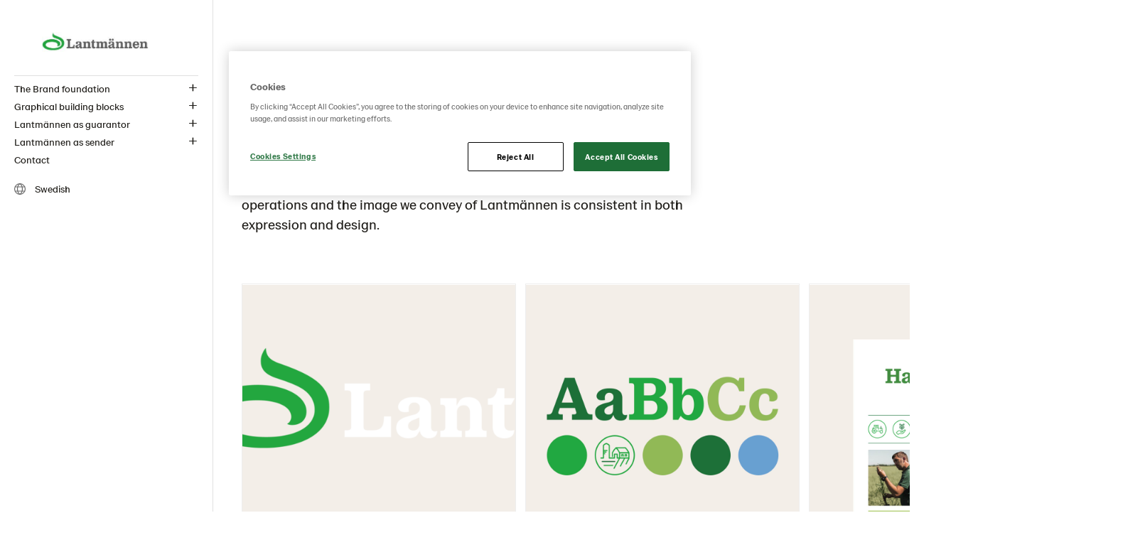

--- FILE ---
content_type: text/html; charset=utf-8
request_url: https://identitymanual.lantmannen.com/start/
body_size: 5120
content:


<!doctype html>
<!--[if lt IE 8]> <html class="no-js ie7 oldie" lang="en"> <![endif]-->
<!--[if IE 8]> <html class="no-js ie8 oldie" lang="en"> <![endif]-->
<!--[if IE 9]> <html class="no-js ie9 oldie" lang="en"> <![endif]-->
<!--[if gt IE 9]><!-->
<html class="no-js" lang="en">
<!--<![endif]-->
<head>
    <meta http-equiv="X-UA-Compatible" content="IE=edge" />
    <meta charset="utf-8">
    <meta name="viewport" content="width=device-width, initial-scale=1">
    <meta name="description" content="The manual is aimed at anyone who works with communication of the Lantmännen brand. It exists to ensure that the communication of our operations and the image w...">
    
    <link rel="canonical" href="https://identitymanual.lantmannen.com/start/" />
    

    <title>Welcome to Lantm&#xE4;nnen&#x27;s identity manual | LM Identity manual</title>

    <!-- HeaderIncludes / -->



   
    <link rel="stylesheet" href="/dist/IdentityManualTheme/main.min.css?v=CCe7mxcAmyID4hZ0GMwQcyeKjuRMhXFvWCjVIzjLE9g" />


	<script src="https://cdn-ukwest.onetrust.com/scripttemplates/otSDKStub.js"
			data-document-language="true"
			type="text/javascript"
			charset="UTF-8"
			data-domain-script="8f320797-19c8-48d0-ae7a-237ff919035c"></script>
	<script type="text/javascript">
		function OptanonWrapper() { };
	</script>
        <link rel="icon" href="/globalassets/media/lantmannen-theme/favicon/21/lantmannen.ico" sizes="32x32">
        <link rel="apple-touch-icon-precomposed" sizes="152x152" href="/globalassets/media/lantmannen-theme/favicon/21/lm-favicon-21.png?width=152&height=152&rmode=pad&format=png">
        <link rel="apple-touch-icon-precomposed" sizes="144x144" href="/globalassets/media/lantmannen-theme/favicon/21/lm-favicon-21.png?width=144&height=144&rmode=pad&format=png">
        <link rel="apple-touch-icon-precomposed" sizes="120x120" href="/globalassets/media/lantmannen-theme/favicon/21/lm-favicon-21.png?width=120&height=120&rmode=pad&format=png">
        <link rel="apple-touch-icon-precomposed" sizes="114x114" href="/globalassets/media/lantmannen-theme/favicon/21/lm-favicon-21.png?width=114&height=114&rmode=pad&format=png">
        <link rel="apple-touch-icon-precomposed" sizes="72x72" href="/globalassets/media/lantmannen-theme/favicon/21/lm-favicon-21.png?width=72&height=72&rmode=pad&format=png">
        <link rel="apple-touch-icon-precomposed" href="/globalassets/media/lantmannen-theme/favicon/21/lm-favicon-21.png?width=57&height=57&rmode=pad&format=png">
        <link rel="icon" type="image/png" href="/globalassets/media/lantmannen-theme/favicon/21/lm-favicon-21.png?width=16&height=16&rmode=pad&format=png" sizes="16x16" />
        <link rel="icon" type="image/png" href="/globalassets/media/lantmannen-theme/favicon/21/lm-favicon-21.png?width=32&height=32&rmode=pad&format=png" sizes="32x32" />
        <link rel="icon" type="image/png" href="/globalassets/media/lantmannen-theme/favicon/21/lm-favicon-21.png?width=96&height=96&rmode=pad&format=png" sizes="96x96" />
        <link rel="icon" type="image/png" href="/globalassets/media/lantmannen-theme/favicon/21/lm-favicon-21.png?width=128&height=128&rmode=pad&format=png" sizes="128x128" />
        <link rel="icon" type="image/png" href="/globalassets/media/lantmannen-theme/favicon/21/lm-favicon-21.png?width=196&height=196&rmode=pad&format=png" sizes="196x196" />
        <meta name="msapplication-square70x70logo" content="/globalassets/media/lantmannen-theme/favicon/21/lm-favicon-21.png?width=70&height=70&rmode=pad&format=png" />
        <meta name="msapplication-square150x150logo" content="/globalassets/media/lantmannen-theme/favicon/21/lm-favicon-21.png?width=150&height=150&rmode=pad&format=png" />
        <meta name="msapplication-wide310x150logo" content="/globalassets/media/lantmannen-theme/favicon/21/lm-favicon-21.png?width=310&height=150&rmode=pad&format=png" />
        <meta name="msapplication-square310x310logo" content="/globalassets/media/lantmannen-theme/favicon/21/lm-favicon-21.png?width=310&height=310&rmode=pad&format=png" />

<!-- Facebook Open Graph metadata -->
<meta property="og:title" content="Welcome to Lantmännen's identity manual" />
<meta property="og:site_name" content="LM Identity manual" />
<meta property="og:url" content="https://identitymanual.lantmannen.com/start/" />
<meta property="og:description" content="The manual is aimed at anyone who works with communication of the Lantmännen brand. It exists to ensure that the communication of our operations and the image w..." />



<meta property="og:updated_time" content="2020-02-24T15:07:22" />


<meta name="twitter:title" content="Welcome to Lantmännen's identity manual" />
<meta name="twitter:description" content="The manual is aimed at anyone who works with communication of the Lantmännen brand. It exists to ensure that the communication of our operations and the image w..." />

        <script >
            (function (w, d, s, l, i) {
                w[l] = w[l] || [];
                w[l].push({
                    'gtm.start': new Date().getTime(),
                    event: 'gtm.js'
                });
                var f = d.getElementsByTagName(s)[0], j = d.createElement(s), dl = l != 'dataLayer' ? '&l=' + l : '';
                j.async = true;
                j.src = 'https://www.googletagmanager.com/gtm.js?id=' + i + dl;
                f.parentNode.insertBefore(j, f);
            })(window, document, 'script', 'dataLayer', 'GTM-M4TRQJL');
        </script>

    <!-- / HeaderIncludes -->
    <!--[if lt IE 9]>
        <script src="//cdnjs.cloudflare.com/ajax/libs/html5shiv/3.7/html5shiv.min.js"></script>
        <script src="//cdnjs.cloudflare.com/ajax/libs/respond.js/1.4.2/respond.min.js"></script>
    <![endif]-->
    <script src="https://ajax.googleapis.com/ajax/libs/jquery/3.7.1/jquery.min.js"></script>
    
    
    <script>
!function(T,l,y){var S=T.location,k="script",D="instrumentationKey",C="ingestionendpoint",I="disableExceptionTracking",E="ai.device.",b="toLowerCase",w="crossOrigin",N="POST",e="appInsightsSDK",t=y.name||"appInsights";(y.name||T[e])&&(T[e]=t);var n=T[t]||function(d){var g=!1,f=!1,m={initialize:!0,queue:[],sv:"5",version:2,config:d};function v(e,t){var n={},a="Browser";return n[E+"id"]=a[b](),n[E+"type"]=a,n["ai.operation.name"]=S&&S.pathname||"_unknown_",n["ai.internal.sdkVersion"]="javascript:snippet_"+(m.sv||m.version),{time:function(){var e=new Date;function t(e){var t=""+e;return 1===t.length&&(t="0"+t),t}return e.getUTCFullYear()+"-"+t(1+e.getUTCMonth())+"-"+t(e.getUTCDate())+"T"+t(e.getUTCHours())+":"+t(e.getUTCMinutes())+":"+t(e.getUTCSeconds())+"."+((e.getUTCMilliseconds()/1e3).toFixed(3)+"").slice(2,5)+"Z"}(),iKey:e,name:"Microsoft.ApplicationInsights."+e.replace(/-/g,"")+"."+t,sampleRate:100,tags:n,data:{baseData:{ver:2}}}}var h=d.url||y.src;if(h){function a(e){var t,n,a,i,r,o,s,c,u,p,l;g=!0,m.queue=[],f||(f=!0,t=h,s=function(){var e={},t=d.connectionString;if(t)for(var n=t.split(";"),a=0;a<n.length;a++){var i=n[a].split("=");2===i.length&&(e[i[0][b]()]=i[1])}if(!e[C]){var r=e.endpointsuffix,o=r?e.location:null;e[C]="https://"+(o?o+".":"")+"dc."+(r||"services.visualstudio.com")}return e}(),c=s[D]||d[D]||"",u=s[C],p=u?u+"/v2/track":d.endpointUrl,(l=[]).push((n="SDK LOAD Failure: Failed to load Application Insights SDK script (See stack for details)",a=t,i=p,(o=(r=v(c,"Exception")).data).baseType="ExceptionData",o.baseData.exceptions=[{typeName:"SDKLoadFailed",message:n.replace(/\./g,"-"),hasFullStack:!1,stack:n+"\nSnippet failed to load ["+a+"] -- Telemetry is disabled\nHelp Link: https://go.microsoft.com/fwlink/?linkid=2128109\nHost: "+(S&&S.pathname||"_unknown_")+"\nEndpoint: "+i,parsedStack:[]}],r)),l.push(function(e,t,n,a){var i=v(c,"Message"),r=i.data;r.baseType="MessageData";var o=r.baseData;return o.message='AI (Internal): 99 message:"'+("SDK LOAD Failure: Failed to load Application Insights SDK script (See stack for details) ("+n+")").replace(/\"/g,"")+'"',o.properties={endpoint:a},i}(0,0,t,p)),function(e,t){if(JSON){var n=T.fetch;if(n&&!y.useXhr)n(t,{method:N,body:JSON.stringify(e),mode:"cors"});else if(XMLHttpRequest){var a=new XMLHttpRequest;a.open(N,t),a.setRequestHeader("Content-type","application/json"),a.send(JSON.stringify(e))}}}(l,p))}function i(e,t){f||setTimeout(function(){!t&&m.core||a()},500)}var e=function(){var n=l.createElement(k);n.src=h;var e=y[w];return!e&&""!==e||"undefined"==n[w]||(n[w]=e),n.onload=i,n.onerror=a,n.onreadystatechange=function(e,t){"loaded"!==n.readyState&&"complete"!==n.readyState||i(0,t)},n}();y.ld<0?l.getElementsByTagName("head")[0].appendChild(e):setTimeout(function(){l.getElementsByTagName(k)[0].parentNode.appendChild(e)},y.ld||0)}try{m.cookie=l.cookie}catch(p){}function t(e){for(;e.length;)!function(t){m[t]=function(){var e=arguments;g||m.queue.push(function(){m[t].apply(m,e)})}}(e.pop())}var n="track",r="TrackPage",o="TrackEvent";t([n+"Event",n+"PageView",n+"Exception",n+"Trace",n+"DependencyData",n+"Metric",n+"PageViewPerformance","start"+r,"stop"+r,"start"+o,"stop"+o,"addTelemetryInitializer","setAuthenticatedUserContext","clearAuthenticatedUserContext","flush"]),m.SeverityLevel={Verbose:0,Information:1,Warning:2,Error:3,Critical:4};var s=(d.extensionConfig||{}).ApplicationInsightsAnalytics||{};if(!0!==d[I]&&!0!==s[I]){var c="onerror";t(["_"+c]);var u=T[c];T[c]=function(e,t,n,a,i){var r=u&&u(e,t,n,a,i);return!0!==r&&m["_"+c]({message:e,url:t,lineNumber:n,columnNumber:a,error:i}),r},d.autoExceptionInstrumented=!0}return m}(y.cfg);function a(){y.onInit&&y.onInit(n)}(T[t]=n).queue&&0===n.queue.length?(n.queue.push(a),n.trackPageView({})):a()}(window,document,{src: "https://js.monitor.azure.com/scripts/b/ai.2.gbl.min.js", crossOrigin: "anonymous", cfg: {instrumentationKey: 'b700b6c6-7688-4f89-ba2f-a24fd2968c45', disableCookiesUsage: false }});
</script>

</head>
<body class="identitymanual standard-page article-page lang-en">
    

    <!-- BodyIncludes / -->

        <!-- Google Tag Manager / -->
        <noscript>
                <iframe src="https://www.googletagmanager.com/ns.html?id=GTM-M4TRQJL" height="0" width="0" style="display: none; visibility: hidden"></iframe>
        </noscript>
        <!-- / Google Tag Manager -->
        <!-- Matomo -->
        <script>
            var _paq = window._paq = window._paq || [];
            /* tracker methods like "setCustomDimension" should be called before "trackPageView" */
            _paq.push(['trackPageView']);
            _paq.push(['enableLinkTracking']);
            (function () {
                var u = "https://matomo.lantmannen.com/";
                _paq.push(['setTrackerUrl', u + 'matomo.php']);
                _paq.push(['setSiteId', 71]);
                var d = document, g = d.createElement('script'), s = d.getElementsByTagName('script')[0];
                g.async = true; g.src = u + 'matomo.js'; s.parentNode.insertBefore(g, s);
            })();
        </script>
        <!-- End Matomo Code -->
        <noscript>
            <!-- Matomo Image Tracker-->
            <img referrerpolicy="no-referrer-when-downgrade" src="https://matomo.lantmannen.com/matomo.php?idsite=71&amp;rec=1" style="border:0" alt="" />
            <!-- End Matomo -->
        </noscript>
    <!-- / BodyIncludes -->
    <!-- Standard / -->

    <div class="container-full">

        <header id="header">
            <div class="container">
                <!-- Header / -->
                
<div><div>

<div class="logo" itemscope itemtype="http://schema.org/logo">
    <a class="logo__link" href="/start/">
        <meta itemprop="logo" content="/siteassets/lantmannens-identitetsmanual/manual-logo-startsida_350.jpg" />
        <picture class="logo__image">
            <img srcset="/siteassets/lantmannens-identitetsmanual/manual-logo-startsida_350.jpg">
        </picture>
    </a>
</div>
</div><div>
<nav class="navigation" role="navigation">
    <a href="javascript:void(0)" class="hamburger-button" id="hamburger-button">
        <span class="hamburger-button__title"></span>
        <div class="hamburger-button__icon">
            <span></span>
            <span></span>
            <span></span>
            <span></span>
        </div>
    </a>

    <ul class="navigation__list">


    <li class="navigation__item navigation__item--1   has-children">
        <a class="navigation__item-title " href="/start/varumarkets-grunder2/">
            The Brand foundation
        </a>
            <button class="navigation__item-button"></button>
            <div class="break"></div>
            <ul class="navigation__list--2">


    <li class="navigation__item navigation__item--2   ">
        <a class="navigation__item-title " href="/start/varumarkets-grunder2/var-visuella-id--karnan/">
            Our visual identity &#x2013; the core
        </a>
    </li>
    <li class="navigation__item navigation__item--2   ">
        <a class="navigation__item-title " href="/start/varumarkets-grunder2/om-vart-varumarke/">
            About our brand
        </a>
    </li>
    <li class="navigation__item navigation__item--2   ">
        <a class="navigation__item-title " href="/start/varumarkets-grunder2/varumarkesplattform/">
            Brand platform
        </a>
    </li>
    <li class="navigation__item navigation__item--2   ">
        <a class="navigation__item-title " href="/start/varumarkets-grunder2/varumarkesstruktur/">
            Brand structure
        </a>
    </li>
    <li class="navigation__item navigation__item--2   ">
        <a class="navigation__item-title " href="/start/varumarkets-grunder2/tonality/">
            Tonality
        </a>
    </li>
            </ul>
    </li>
    <li class="navigation__item navigation__item--1   has-children">
        <a class="navigation__item-title " href="/start/grafiska-byggstenar/">
            Graphical building blocks
        </a>
            <button class="navigation__item-button"></button>
            <div class="break"></div>
            <ul class="navigation__list--2">


    <li class="navigation__item navigation__item--2   ">
        <a class="navigation__item-title " href="/start/grafiska-byggstenar/logotyp/">
            Logotype
        </a>
    </li>
    <li class="navigation__item navigation__item--2   has-children">
        <a class="navigation__item-title " href="/start/grafiska-byggstenar/farg/">
            Color
        </a>
            <button class="navigation__item-button"></button>
            <div class="break"></div>
            <ul class="navigation__list--3">


    <li class="navigation__item navigation__item--3   ">
        <a class="navigation__item-title " href="/start/grafiska-byggstenar/farg/farg-for-informationsgrafik/">
            Color for information graphics
        </a>
    </li>
            </ul>
    </li>
    <li class="navigation__item navigation__item--2   has-children">
        <a class="navigation__item-title " href="/start/grafiska-byggstenar/typografi/">
            Typography
        </a>
            <button class="navigation__item-button"></button>
            <div class="break"></div>
            <ul class="navigation__list--3">


    <li class="navigation__item navigation__item--3   ">
        <a class="navigation__item-title " href="/start/grafiska-byggstenar/typografi/lantmannen-serif/">
            Lantmannen Serif
        </a>
    </li>
    <li class="navigation__item navigation__item--3   ">
        <a class="navigation__item-title " href="/start/grafiska-byggstenar/typografi/lantmannen-sans/">
            Lantmannen Sans
        </a>
    </li>
    <li class="navigation__item navigation__item--3   ">
        <a class="navigation__item-title " href="/start/grafiska-byggstenar/typografi/typsnitt-i-microsoft-office-miljo/">
            Microsoft Office environment
        </a>
    </li>
            </ul>
    </li>
    <li class="navigation__item navigation__item--2   ">
        <a class="navigation__item-title " href="/start/grafiska-byggstenar/symbol/">
            Symbol
        </a>
    </li>
    <li class="navigation__item navigation__item--2   has-children">
        <a class="navigation__item-title " href="/start/grafiska-byggstenar/bildsprak/">
            Image style
        </a>
            <button class="navigation__item-button"></button>
            <div class="break"></div>
            <ul class="navigation__list--3">


    <li class="navigation__item navigation__item--3   has-children">
        <a class="navigation__item-title " href="/start/grafiska-byggstenar/bildsprak/guidelines-photo-style/">
            Guidelines Product photo style
        </a>
            <button class="navigation__item-button"></button>
            <div class="break"></div>
            <ul class="navigation__list--4">


    <li class="navigation__item navigation__item--4   ">
        <a class="navigation__item-title " href="/start/grafiska-byggstenar/bildsprak/guidelines-photo-style/building-blocks/">
            Building blocks
        </a>
    </li>
    <li class="navigation__item navigation__item--4   ">
        <a class="navigation__item-title " href="/start/grafiska-byggstenar/bildsprak/guidelines-photo-style/color-light-material/">
            Color, light and material
        </a>
    </li>
    <li class="navigation__item navigation__item--4   ">
        <a class="navigation__item-title " href="/start/grafiska-byggstenar/bildsprak/guidelines-photo-style/image-format/">
            Image format
        </a>
    </li>
    <li class="navigation__item navigation__item--4   ">
        <a class="navigation__item-title " href="/start/grafiska-byggstenar/bildsprak/guidelines-photo-style/example-brief/">
            Exemple photo shoot brief
        </a>
    </li>
            </ul>
    </li>
            </ul>
    </li>
    <li class="navigation__item navigation__item--2   ">
        <a class="navigation__item-title " href="/start/grafiska-byggstenar/informationsgrafik/">
            Information graphics
        </a>
    </li>
    <li class="navigation__item navigation__item--2   has-children">
        <a class="navigation__item-title " href="/start/grafiska-byggstenar/piktogram/">
            Pictogram
        </a>
            <button class="navigation__item-button"></button>
            <div class="break"></div>
            <ul class="navigation__list--3">


    <li class="navigation__item navigation__item--3   ">
        <a class="navigation__item-title " href="/start/grafiska-byggstenar/piktogram/uppbyggnad/">
            Construction
        </a>
    </li>
            </ul>
    </li>
    <li class="navigation__item navigation__item--2   ">
        <a class="navigation__item-title " href="/start/grafiska-byggstenar/designelement/">
            Design elements
        </a>
    </li>
    <li class="navigation__item navigation__item--2   ">
        <a class="navigation__item-title " href="/start/grafiska-byggstenar/gridsystem/">
            Grid system
        </a>
    </li>
    <li class="navigation__item navigation__item--2   ">
        <a class="navigation__item-title " href="/start/grafiska-byggstenar/papperskvalitet/">
            Paper quality
        </a>
    </li>
            </ul>
    </li>
    <li class="navigation__item navigation__item--1   has-children">
        <a class="navigation__item-title " href="/start/lantmannen-som-garant/">
            Lantm&#xE4;nnen as guarantor
        </a>
            <button class="navigation__item-button"></button>
            <div class="break"></div>
            <ul class="navigation__list--2">


    <li class="navigation__item navigation__item--2   ">
        <a class="navigation__item-title " href="/start/lantmannen-som-garant/da-anvander-vi-garanten/">
            Then we use the guarantor
        </a>
    </li>
    <li class="navigation__item navigation__item--2   ">
        <a class="navigation__item-title " href="/start/lantmannen-som-garant/garantens-uppbyggnad/">
            The structure of the guarantor
        </a>
    </li>
    <li class="navigation__item navigation__item--2   has-children">
        <a class="navigation__item-title " href="/start/lantmannen-som-garant/garanten-pa-forpackningar/">
            The Guarantor on packaging
        </a>
            <button class="navigation__item-button"></button>
            <div class="break"></div>
            <ul class="navigation__list--3">


    <li class="navigation__item navigation__item--3   ">
        <a class="navigation__item-title " href="/start/lantmannen-som-garant/garanten-pa-forpackningar/overgripande-riktlinjer/">
            Overall guidelines
        </a>
    </li>
    <li class="navigation__item navigation__item--3   ">
        <a class="navigation__item-title " href="/start/lantmannen-som-garant/garanten-pa-forpackningar/andra-markningar/">
            Other markings
        </a>
    </li>
            </ul>
    </li>
    <li class="navigation__item navigation__item--2   has-children">
        <a class="navigation__item-title " href="/start/lantmannen-som-garant/garanten-i-trycksaker-och-reklam/">
            The guarantor in print and advertising
        </a>
            <button class="navigation__item-button"></button>
            <div class="break"></div>
            <ul class="navigation__list--3">


    <li class="navigation__item navigation__item--3   ">
        <a class="navigation__item-title " href="/start/lantmannen-som-garant/garanten-i-trycksaker-och-reklam/storlek--placering/">
            Size &amp; position
        </a>
    </li>
            </ul>
    </li>
    <li class="navigation__item navigation__item--2   has-children">
        <a class="navigation__item-title " href="/start/lantmannen-som-garant/digitala-medier/">
            Digital channels
        </a>
            <button class="navigation__item-button"></button>
            <div class="break"></div>
            <ul class="navigation__list--3">


    <li class="navigation__item navigation__item--3   ">
        <a class="navigation__item-title " href="/start/lantmannen-som-garant/digitala-medier/hemsidawebb/">
            Homepage/Webb
        </a>
    </li>
    <li class="navigation__item navigation__item--3   ">
        <a class="navigation__item-title " href="/start/lantmannen-som-garant/digitala-medier/garanten-i-banners/">
            Guarantor in web ads
        </a>
    </li>
    <li class="navigation__item navigation__item--3   ">
        <a class="navigation__item-title " href="/start/lantmannen-som-garant/digitala-medier/Moving-Video/">
            Advertising in moving video
        </a>
    </li>
    <li class="navigation__item navigation__item--3   ">
        <a class="navigation__item-title " href="/start/lantmannen-som-garant/digitala-medier/Influencers/">
            Influencers
        </a>
    </li>
    <li class="navigation__item navigation__item--3   has-children">
        <a class="navigation__item-title " href="/start/lantmannen-som-garant/digitala-medier/sociala-medier/">
            Social media
        </a>
            <button class="navigation__item-button"></button>
            <div class="break"></div>
            <ul class="navigation__list--4">


    <li class="navigation__item navigation__item--4   ">
        <a class="navigation__item-title " href="/start/lantmannen-som-garant/digitala-medier/sociala-medier/facebook/">
            Facebook
        </a>
    </li>
    <li class="navigation__item navigation__item--4   ">
        <a class="navigation__item-title " href="/start/lantmannen-som-garant/digitala-medier/sociala-medier/instagram/">
            Instagram
        </a>
    </li>
    <li class="navigation__item navigation__item--4   ">
        <a class="navigation__item-title " href="/start/lantmannen-som-garant/digitala-medier/sociala-medier/youtube/">
            Youtube
        </a>
    </li>
            </ul>
    </li>
            </ul>
    </li>
    <li class="navigation__item navigation__item--2   has-children">
        <a class="navigation__item-title " href="/start/lantmannen-som-garant/TV/">
            Broadcast (TV/Play)
        </a>
            <button class="navigation__item-button"></button>
            <div class="break"></div>
            <ul class="navigation__list--3">


    <li class="navigation__item navigation__item--3   ">
        <a class="navigation__item-title " href="/start/lantmannen-som-garant/TV/tv--reklam-och-sponsring/">
            TV / Play
        </a>
    </li>
    <li class="navigation__item navigation__item--3   ">
        <a class="navigation__item-title " href="/start/lantmannen-som-garant/TV/sponsorship/">
            Sponsorship
        </a>
    </li>
            </ul>
    </li>
    <li class="navigation__item navigation__item--2   ">
        <a class="navigation__item-title " href="/start/lantmannen-som-garant/Shop-Supplies/">
            Store display
        </a>
    </li>
            </ul>
    </li>
    <li class="navigation__item navigation__item--1   has-children">
        <a class="navigation__item-title " href="/start/lantmannen-som-avsandare/">
            Lantm&#xE4;nnen as sender
        </a>
            <button class="navigation__item-button"></button>
            <div class="break"></div>
            <ul class="navigation__list--2">


    <li class="navigation__item navigation__item--2   ">
        <a class="navigation__item-title " href="/start/lantmannen-som-avsandare/riktlinjer-bolag-och-koncern/">
            Guidelines (company and group)
        </a>
    </li>
    <li class="navigation__item navigation__item--2   has-children">
        <a class="navigation__item-title " href="/start/lantmannen-som-avsandare/tillampningar/">
            Applications
        </a>
            <button class="navigation__item-button"></button>
            <div class="break"></div>
            <ul class="navigation__list--3">


    <li class="navigation__item navigation__item--3   has-children">
        <a class="navigation__item-title " href="/start/lantmannen-som-avsandare/tillampningar/rorliga-barare/">
            Flexible carriers
        </a>
            <button class="navigation__item-button"></button>
            <div class="break"></div>
            <ul class="navigation__list--4">


    <li class="navigation__item navigation__item--4   ">
        <a class="navigation__item-title " href="/start/lantmannen-som-avsandare/tillampningar/rorliga-barare/publikationer/">
            Publications
        </a>
    </li>
    <li class="navigation__item navigation__item--4   ">
        <a class="navigation__item-title " href="/start/lantmannen-som-avsandare/tillampningar/rorliga-barare/modeller/">
            Graphical models
        </a>
    </li>
    <li class="navigation__item navigation__item--4   ">
        <a class="navigation__item-title " href="/start/lantmannen-som-avsandare/tillampningar/rorliga-barare/bannerliten-yta/">
            Banner/small surface
        </a>
    </li>
    <li class="navigation__item navigation__item--4   ">
        <a class="navigation__item-title " href="/start/lantmannen-som-avsandare/tillampningar/rorliga-barare/reklamfilm/">
            Commercial
        </a>
    </li>
    <li class="navigation__item navigation__item--4   ">
        <a class="navigation__item-title " href="/start/lantmannen-som-avsandare/tillampningar/rorliga-barare/utbudskommunikation/">
            Supply communication
        </a>
    </li>
    <li class="navigation__item navigation__item--4   ">
        <a class="navigation__item-title " href="/start/lantmannen-som-avsandare/tillampningar/rorliga-barare/massoreventrollups/">
            Fairs/Event/Rollups
        </a>
    </li>
    <li class="navigation__item navigation__item--4   has-children">
        <a class="navigation__item-title " href="/start/lantmannen-som-avsandare/tillampningar/rorliga-barare/rekryteringsannonser/">
            Recruitment ads
        </a>
            <button class="navigation__item-button"></button>
            <div class="break"></div>
            <ul class="navigation__list--5">


    <li class="navigation__item navigation__item--5   ">
        <a class="navigation__item-title " href="/start/lantmannen-som-avsandare/tillampningar/rorliga-barare/rekryteringsannonser/bilder-till-rekryteringsannonser/">
            Images for recruitment ads
        </a>
    </li>
    <li class="navigation__item navigation__item--5   ">
        <a class="navigation__item-title " href="/start/lantmannen-som-avsandare/tillampningar/rorliga-barare/rekryteringsannonser/sokordsoptimering/">
            S&#xF6;kordsoptimering
        </a>
    </li>
    <li class="navigation__item navigation__item--5   ">
        <a class="navigation__item-title " href="/start/lantmannen-som-avsandare/tillampningar/rorliga-barare/rekryteringsannonser/digital-annons/">
            Digital ad
        </a>
    </li>
    <li class="navigation__item navigation__item--5   ">
        <a class="navigation__item-title " href="/start/lantmannen-som-avsandare/tillampningar/rorliga-barare/rekryteringsannonser/printannons/">
            Print ad
        </a>
    </li>
            </ul>
    </li>
    <li class="navigation__item navigation__item--4   has-children">
        <a class="navigation__item-title " href="/start/lantmannen-som-avsandare/tillampningar/rorliga-barare/visuella-rum/">
            Visual rooms
        </a>
            <button class="navigation__item-button"></button>
            <div class="break"></div>
            <ul class="navigation__list--5">


    <li class="navigation__item navigation__item--5   ">
        <a class="navigation__item-title " href="/start/lantmannen-som-avsandare/tillampningar/rorliga-barare/visuella-rum/interiort/">
            Interior
        </a>
    </li>
            </ul>
    </li>
    <li class="navigation__item navigation__item--4   ">
        <a class="navigation__item-title " href="/start/lantmannen-som-avsandare/tillampningar/rorliga-barare/vykortinbjudning/">
            Vykort/Inbjudning
        </a>
    </li>
            </ul>
    </li>
    <li class="navigation__item navigation__item--3   has-children">
        <a class="navigation__item-title " href="/start/lantmannen-som-avsandare/tillampningar/fasta-barare/">
            Fixed identity carriers
        </a>
            <button class="navigation__item-button"></button>
            <div class="break"></div>
            <ul class="navigation__list--4">


    <li class="navigation__item navigation__item--4   ">
        <a class="navigation__item-title " href="/start/lantmannen-som-avsandare/tillampningar/fasta-barare/arbetsklader/">
            Work clothes
        </a>
    </li>
    <li class="navigation__item navigation__item--4   ">
        <a class="navigation__item-title " href="/start/lantmannen-som-avsandare/tillampningar/fasta-barare/profilprodukter/">
            Profile products
        </a>
    </li>
    <li class="navigation__item navigation__item--4   ">
        <a class="navigation__item-title " href="/start/lantmannen-som-avsandare/tillampningar/fasta-barare/fordon/">
            Vehicles
        </a>
    </li>
    <li class="navigation__item navigation__item--4   ">
        <a class="navigation__item-title " href="/start/lantmannen-som-avsandare/tillampningar/fasta-barare/skyltar/">
            Signage
        </a>
    </li>
    <li class="navigation__item navigation__item--4   ">
        <a class="navigation__item-title " href="/start/lantmannen-som-avsandare/tillampningar/fasta-barare/identitet-i-sociala-medier/">
            Management in social media
        </a>
    </li>
            </ul>
    </li>
            </ul>
    </li>
    <li class="navigation__item navigation__item--2   has-children">
        <a class="navigation__item-title " href="/start/lantmannen-som-avsandare/konceptdesign/">
            Concept design
        </a>
            <button class="navigation__item-button"></button>
            <div class="break"></div>
            <ul class="navigation__list--3">


    <li class="navigation__item navigation__item--3   has-children">
        <a class="navigation__item-title " href="/start/lantmannen-som-avsandare/konceptdesign/klimat--natur/">
            Climate &amp; Nature
        </a>
            <button class="navigation__item-button"></button>
            <div class="break"></div>
            <ul class="navigation__list--4">


    <li class="navigation__item navigation__item--4   ">
        <a class="navigation__item-title " href="/start/lantmannen-som-avsandare/konceptdesign/klimat--natur/logotyp/">
            Name &amp; Logotype
        </a>
    </li>
    <li class="navigation__item navigation__item--4   ">
        <a class="navigation__item-title " href="/start/lantmannen-som-avsandare/konceptdesign/klimat--natur/logotyp-message/">
            Logotype with a message
        </a>
    </li>
    <li class="navigation__item navigation__item--4   has-children">
        <a class="navigation__item-title " href="/start/lantmannen-som-avsandare/konceptdesign/klimat--natur/bandet/">
            The Ribbon
        </a>
            <button class="navigation__item-button"></button>
            <div class="break"></div>
            <ul class="navigation__list--5">


    <li class="navigation__item navigation__item--5   ">
        <a class="navigation__item-title " href="/start/lantmannen-som-avsandare/konceptdesign/klimat--natur/bandet/Example-packaging/">
            Example packaging
        </a>
    </li>
            </ul>
    </li>
    <li class="navigation__item navigation__item--4   ">
        <a class="navigation__item-title " href="/start/lantmannen-som-avsandare/konceptdesign/klimat--natur/typography/">
            Typography
        </a>
    </li>
    <li class="navigation__item navigation__item--4   ">
        <a class="navigation__item-title " href="/start/lantmannen-som-avsandare/konceptdesign/klimat--natur/bildmaner/">
            Image style
        </a>
    </li>
    <li class="navigation__item navigation__item--4   ">
        <a class="navigation__item-title " href="/start/lantmannen-som-avsandare/konceptdesign/klimat--natur/monster--illustrationer/">
            Pattern &amp; illustrations
        </a>
    </li>
    <li class="navigation__item navigation__item--4   ">
        <a class="navigation__item-title " href="/start/lantmannen-som-avsandare/konceptdesign/klimat--natur/50-lagre-klimatpaverkan/">
            45% lower climate impact
        </a>
    </li>
            </ul>
    </li>
    <li class="navigation__item navigation__item--3   has-children">
        <a class="navigation__item-title " href="/start/lantmannen-som-avsandare/konceptdesign/framtidsgarden---bjertorp/">
            Farm of the Future - Bjertorp
        </a>
            <button class="navigation__item-button"></button>
            <div class="break"></div>
            <ul class="navigation__list--4">


    <li class="navigation__item navigation__item--4   ">
        <a class="navigation__item-title " href="/start/lantmannen-som-avsandare/konceptdesign/framtidsgarden---bjertorp/logotyp/">
            Logo
        </a>
    </li>
    <li class="navigation__item navigation__item--4   ">
        <a class="navigation__item-title " href="/start/lantmannen-som-avsandare/konceptdesign/framtidsgarden---bjertorp/logotyp-gard/">
            Logo - Farm name first
        </a>
    </li>
    <li class="navigation__item navigation__item--4   ">
        <a class="navigation__item-title " href="/start/lantmannen-som-avsandare/konceptdesign/framtidsgarden---bjertorp/skyltar/">
            Signs
        </a>
    </li>
            </ul>
    </li>
    <li class="navigation__item navigation__item--3   has-children">
        <a class="navigation__item-title " href="/start/lantmannen-som-avsandare/konceptdesign/I-you-we/">
            I You We
        </a>
            <button class="navigation__item-button"></button>
            <div class="break"></div>
            <ul class="navigation__list--4">


    <li class="navigation__item navigation__item--4   ">
        <a class="navigation__item-title " href="/start/lantmannen-som-avsandare/konceptdesign/I-you-we/konceptlogotyp/">
            Concept logotype
        </a>
    </li>
    <li class="navigation__item navigation__item--4   ">
        <a class="navigation__item-title " href="/start/lantmannen-som-avsandare/konceptdesign/I-you-we/informationsgrafik/">
            Informationsgrafik
        </a>
    </li>
    <li class="navigation__item navigation__item--4   ">
        <a class="navigation__item-title " href="/start/lantmannen-som-avsandare/konceptdesign/I-you-we/tillampningar/">
            Till&#xE4;mpningar
        </a>
    </li>
            </ul>
    </li>
            </ul>
    </li>
    <li class="navigation__item navigation__item--2   ">
        <a class="navigation__item-title " href="/start/lantmannen-som-avsandare/digital/">
            Digital implementation
        </a>
    </li>
            </ul>
    </li>
    <li class="navigation__item navigation__item--1   ">
        <a class="navigation__item-title " href="/start/kontakt/">
            Contact
        </a>
    </li>

            <li class="navigation__item navigation__item--1 navigation__item--language">
                
                <a class="navigation__item-title  navigation-item-title--no-dropdown" href="https://identitetsmanual.lantmannen.com/start/" title="language">
                    Swedish
                </a>
            </li>
    </ul>
</nav>
</div></div>
                <!-- / Header -->
            </div>
        </header>

        

<main class="article-page">
    <section class="page-top">
        

    </section>

    <section class="content">
        <h1 class="content__title">
            Welcome to Lantm&#xE4;nnen&#x27;s identity manual
        </h1>

        <div class="content__preamble">
            

<p>The manual is aimed at anyone who works with communication of the Lantm&auml;nnen brand. It exists to ensure that the communication of our operations and the image we convey of Lantm&auml;nnen is consistent in both expression and design.</p>
        </div>


        <div class="content__body">
            


        </div>
    </section>

    <section class="page-block-area test">



<div class="callout callout--33 callout--has-link">



        <div class="callout__image-wrapper">
            <a href="/start/grafiska-byggstenar/logotyp/">
                <img class="callout__image" srcset="/siteassets/lantmannens-identitetsmanual/ny-logo-2.png?scale=canvas">
            </a>
        </div>

    <div class="callout__text-wrapper">
            <h3 class="callout__title"><a href="/start/grafiska-byggstenar/logotyp/"> Our logotype </a></h3>
        <div class="callout__text">

<p>During 2021 we have done improvements in our logotype, with new design of the sprout and the usage of our own font, for a more proud and effective logotype. Read more about the guidelines here.</p></div>
    </div>

        <a class="callout-link" href="/start/grafiska-byggstenar/logotyp/" ><p class="callout__link-text"></p></a>
</div>


<div class="callout callout--33 callout--has-link">



        <div class="callout__image-wrapper">
            <a href="/start/grafiska-byggstenar/">
                <img class="callout__image" srcset="/siteassets/lantmannens-identitetsmanual/grafiska-byggstenar.jpg?scale=canvas">
            </a>
        </div>

    <div class="callout__text-wrapper">
            <h3 class="callout__title"><a href="/start/grafiska-byggstenar/"> Graphic building blocks</a></h3>
        <div class="callout__text">

<p>The elements of identity and how they are used. Basic guidelines for how to use these.</p></div>
    </div>

        <a class="callout-link" href="/start/grafiska-byggstenar/" ><p class="callout__link-text"></p></a>
</div>


<div class="callout callout--33 callout--has-link">



        <div class="callout__image-wrapper">
            <a href="/start/lantmannen-som-avsandare/tillampningar/">
                <img class="callout__image" srcset="/siteassets/lantmannens-identitetsmanual/tillampningar_teaser.jpg?scale=canvas">
            </a>
        </div>

    <div class="callout__text-wrapper">
            <h3 class="callout__title"><a href="/start/lantmannen-som-avsandare/tillampningar/"> Applications</a></h3>
        <div class="callout__text">

<p>Describes how the elements of identity are put together into a layout. Here you will find design elements specific to Lantm&auml;nnen as well as inspiring examples that show how our identity should be implemented.</p></div>
    </div>

        <a class="callout-link" href="/start/lantmannen-som-avsandare/tillampningar/" ><p class="callout__link-text"></p></a>
</div>


<div class="callout callout--33 callout--has-link">



        <div class="callout__image-wrapper">
            <a href="/start/lantmannen-som-garant/">
                <img class="callout__image" srcset="/siteassets/lantmannens-identitetsmanual/lantmannen-as-guarantor.png?scale=canvas">
            </a>
        </div>

    <div class="callout__text-wrapper">
            <h3 class="callout__title"><a href="/start/lantmannen-som-garant/"> Lantm&#xE4;nnen as Guarantor</a></h3>
        <div class="callout__text">

<p>Describes our supportive brand strategy, how we use the brand as a guarantor for our product brands in food but also in non food. Clear directives and visual examples.</p></div>
    </div>

        <a class="callout-link" href="/start/lantmannen-som-garant/" ><p class="callout__link-text"></p></a>
</div>


<div class="callout callout--33 callout--has-link">



        <div class="callout__image-wrapper">
            <a href="/start/lantmannen-som-avsandare/digital/">
                <img class="callout__image" srcset="/siteassets/lantmannens-identitetsmanual/lm-mobil_kvadrat.jpg?scale=canvas">
            </a>
        </div>

    <div class="callout__text-wrapper">
            <h3 class="callout__title"><a href="/start/lantmannen-som-avsandare/digital/"> Web &amp; Digital application</a></h3>
        <div class="callout__text">

<p>These pages are aimed at those who are going to apply the graphic building blocks for digital purposes. The content should be seen as a complement to and an adaptation of the general graphic building blocks and mainly goes through exceptions and additions.</p></div>
    </div>

        <a class="callout-link" href="/start/lantmannen-som-avsandare/digital/" ><p class="callout__link-text"></p></a>
</div>


<div class="callout callout--67-33 ">



        <div class="callout__image-wrapper">
            <img class="callout__image" srcset="/siteassets/lantmannens-identitetsmanual/varumarkets-grunder/varumarkets-grunder-index.jpg">
        </div>

    <div class="callout__text-wrapper">
            <h3 class="callout__title">Our visual identity</h3>
        <div class="callout__text">

<p>It is important that our visual identity conveys that Lantm&auml;nnen is a future-oriented and innovative agricultural cooperative.</p>
<p>With a powerful and budding design language and inspiring images, we invite the recipient to our green world. With the help of information graphics, we show the results and the effect of our work. When we talk, we do it with the voice of the agricultural cooperative - proud that we can make a decisive difference for the future.</p>
<p>The visual identity is continuously updated to be an effective tool. Read more about our brand, its history and future under <a href="/start/varumarkets-grunder2/">Brand fondation</a>.</p></div>
    </div>

</div>
    </section>
</main>

        <footer id="footer" class="footer">
            <!-- Footer / -->
            
<div>

    <div class="c-script">
        <div class="c-script__body">
            
        </div>
    </div>
</div>
            <div>
                <ul class="footer-link-list">
                    <li class="footer-link-list-item">
                        <span class="footer-link-list-item__text">&#169;  2026.  </span>
                    </li>
                            <li class="footer-link-list-item"><a href="/start/policies/privacy-policy/">Privacy Policy</a></li>
                            <li class="footer-link-list-item"><a href="/start/policies/cookie-policy/">Cookie Policy</a></li>
                    <li class="footer-link-list-item footer-link-list-item__onetrust">
                        <a class='optanon-toggle-display' style='cursor:pointer'>Manage Cookies</a>
                    </li>
                </ul>
            </div>
            <!-- / Footer -->
        </footer>
    </div>


    <!-- FooterIncludes / -->




<!-- Footer (IdentityManualTheme) / -->

<script>
    var userAgent = window.navigator.userAgent,
        isIeOrEdge = /msie\s|trident\/|edge\//i.test(userAgent) && !!(document.uniqueID || window.MSInputMethodContext);

    // Object-fit polyfill
    if (isIeOrEdge) {
        // Picture element HTML5 shiv
        document.createElement("picture");
        document.write('<script src="https://cdnjs.cloudflare.com/ajax/libs/picturefill/3.0.3/picturefill.js" integrity="sha256-uttYJd+gaT1hgbYhYhGbIeFa1yK6JRnE6TVRZXroqIM= sha384-sZ5pXIkrDl3eRlngKdrIocxQTpwHhWBQVagS2MHvYtv7u6kaTzd1OTh5ft4mrbhr sha512-drjFOp5kJZcuEVTcN/PK4FrW9oqCLkpSrpZel1LIpZDaUFCMSMpd6aiIdQ5wiigsebaPW4t0fyIO2HLVSwTMJw==" crossorigin="anonymous"><\/script>');
        document.write('<script src="/dist/IdentityManualTheme/lib/ofi.min.js" type="text/javascript"><\/script>');
    }
</script>




    <script src="/dist/IdentityManualTheme/footer.min.js?v=nQodOtsrFNkBpUwRnS3C2sG8mCF3fRPB8WPXVdB9ghk"></script>
<!-- SocialMedia Footer / -->
<div id="fb-root"></div>
<!-- / SocialMedia Footer -->
    <!-- BrandIdentityPage Footer / -->
    <script src="https://brand-incl.lantmannen.com/en/global-cookie-and-privacy-policy-information/?v=2.1" async type="text/javascript" ></script>
    <!-- / BrandIdentityPage Footer -->
    <!-- / FooterIncludes -->
    
    <script defer="defer" src="/Util/Find/epi-util/find.js"></script>
<script>
document.addEventListener('DOMContentLoaded',function(){if(typeof FindApi === 'function'){var api = new FindApi();api.setApplicationUrl('/');api.setServiceApiBaseUrl('/find_v2/');api.processEventFromCurrentUri();api.bindWindowEvents();api.bindAClickEvent();api.sendBufferedEvents();}})
</script>

    <!-- / Standard -->

</body>


</html>


--- FILE ---
content_type: text/css
request_url: https://identitymanual.lantmannen.com/dist/IdentityManualTheme/main.min.css?v=CCe7mxcAmyID4hZ0GMwQcyeKjuRMhXFvWCjVIzjLE9g
body_size: 3728
content:
@charset "UTF-8";@font-face{font-family:LantmannenSans;src:url(assets/fonts/LantmannenSans-Regular.eot);src:url(assets/fonts/LantmannenSans-Regular.eot?#iefix) format("embedded-opentype"),url(assets/fonts/LantmannenSans-Regular.woff2) format("woff2"),url(assets/fonts/LantmannenSans-Regular.woff) format("woff"),url(assets/fonts/LantmannenSans-Regular.ttf) format("truetype");font-weight:400;font-style:normal}@font-face{font-family:LantmannenSans;src:url(assets/fonts/LantmannenSans-Bold.eot);src:url(assets/fonts/LantmannenSans-Bold.eot?#iefix) format("embedded-opentype"),url(assets/fonts/LantmannenSans-Bold.woff2) format("woff2"),url(assets/fonts/LantmannenSans-Bold.woff) format("woff"),url(assets/fonts/LantmannenSans-Bold.ttf) format("truetype");font-weight:700;font-style:normal}html{font-family:LantmannenSans,Arial,sans-serif;font-size:90%}@media (min-width:1024px){html{font-size:100%}}h1,h2,h3,h4,h5,h6{margin:0;margin-top:.5em;line-height:1.2;word-break:break-word}h1{font-size:3.4rem}h2{font-size:2.4rem}h3{font-size:2rem}h4{font-size:1.8rem}h5{font-size:1.5rem}p{font-size:1rem;line-height:1.4}.container-full{display:-ms-flexbox;display:flex;-ms-flex-direction:column;flex-direction:column}@media (min-width:1024px){.container-full{display:block}}header{position:fixed;padding:15px 0;padding-top:10px;border-bottom:1px solid #e0e0e0;width:100%;height:auto;background-color:#fff;z-index:2}@media (min-width:1024px){header{padding:20px;border-right:1px solid #e0e0e0;border-bottom:none;position:absolute;min-height:100vh;width:300px}}main{margin-left:0}@media (min-width:1024px){main{margin-left:300px}}footer{margin-left:0;border-top:1px solid #e0e0e0;padding:15px}@media (min-width:1024px){footer{margin-left:300px;padding:15px 40px}}footer .footer-link-list{list-style:none;padding:0;margin:0}footer .footer-link-list .footer-link-list-item{display:inline}footer .footer-link-list .footer-link-list-item a{color:#201e1a}footer .footer-link-list .footer-link-list-item:after{content:"|";margin:0 5px}footer .footer-link-list .footer-link-list-item:last-child:after{content:"";margin:0 5px}*{box-sizing:border-box}body{color:#201e1a;margin:0;background:#fff}body.no-scroll{overflow:hidden}.callout__link-text,a{color:#009fe3;text-decoration:none}.callout__link-text:active,.callout__link-text:hover,a:active,a:hover{text-decoration:underline}img{width:100%;max-width:100%}.no-scroll{overflow:hidden;position:relative;height:100%}main.article-page{width:100%;max-width:1400px;padding:15px;margin-top:70px;display:-ms-flexbox;display:flex;-ms-flex-direction:column;flex-direction:column}@media (min-width:1024px){main.article-page{padding:40px;margin-top:0}}main.article-page .page-block-area{margin-top:50px}main.article-page .page-block-area>div{vertical-align:top}main.article-page .page-top{-ms-flex-order:100;order:100}@media (min-width:1024px){main.article-page .page-top{-ms-flex-order:0;order:0}}.breadcrumbs .breadcrumb{display:none;font-size:.8rem;margin:0}@media (min-width:1024px){.breadcrumbs .breadcrumb{display:inline-block}.breadcrumbs .breadcrumb:first-child:after{content:" / ";white-space:pre;color:#909090}}.breadcrumbs .breadcrumb:first-child.show-breadcrumb-in-navigation{display:inline-block;font-size:.8rem;margin:1rem;position:fixed;bottom:0}@media (min-width:1024px){.breadcrumbs .breadcrumb:first-child.show-breadcrumb-in-navigation{margin:0;position:relative}}.breadcrumbs .breadcrumb:first-child a:before{content:"← ";color:inherit}.breadcrumbs .breadcrumb:last-child{color:#909090}.breadcrumbs .breadcrumb:last-child.hide{display:none}.callout{width:100%;margin:0;margin-bottom:3rem}@media (min-width:1024px){.callout{margin-bottom:6rem}}.callout-link{display:block;top:0;bottom:0;left:0;right:0;color:inherit}.callout-link:hover{cursor:pointer;text-decoration:none}.callout__link-text,.callout__text p{font-size:.9rem}.callout--67-33{width:100%;display:inline-block}.callout--67-33 .callout__image-wrapper{width:100%;height:auto;display:inline-block}@media (min-width:1024px){.callout--67-33 .callout__image-wrapper{width:67%;padding-right:15px;float:left}}.callout--67-33 .callout__text-wrapper{width:100%;overflow-wrap:break-word;padding-left:15px;border-left:10px solid #efefef;margin-top:1rem;display:inline-block}@media (min-width:1024px){.callout--67-33 .callout__text-wrapper{margin-top:0;width:33%;float:left}}.callout--67-33 h3{font-size:1.25rem;margin:0}.callout--67-33 .callout__text{font-size:.9rem}.callout--67-33 .callout-link{float:left;padding-left:15px;border-left:10px solid #efefef}.callout--33 .callout__title,.callout--100 .callout__title{display:inline-block;font-size:1rem}.callout--33 .callout__title a,.callout--100 .callout__title a{color:#201e1a}.callout--33 .callout__text,.callout--100 .callout__text{display:block}.callout--33 .callout__text p,.callout--100 .callout__text p{display:inherit}.callout--33{width:100%;display:inline-block}@media (min-width:1024px){.callout--33{display:inline-block;width:calc(33% - 10px);margin-right:10px}}.callout--33 .callout__image{object-fit:contain;font-family:"object-fit: contain;";position:absolute;top:50%;left:50%;-ms-transform:translateX(-50%) translateY(-50%);transform:translateX(-50%) translateY(-50%);transition:all .15s ease-out}.callout--33 .callout__text-wrapper{margin-left:auto;margin-right:auto;max-height:400px;padding-right:10px}@media (min-width:1024px){.callout--33 .callout__text-wrapper{max-width:600px}}.callout--33 .callout__image-wrapper{position:relative;border:1px solid #eee;margin-left:auto;margin-right:auto;max-height:400px;padding-bottom:100%;overflow:hidden}@media (min-width:1024px){.callout--33 .callout__image-wrapper{max-width:600px}}.callout--33 .callout__image-wrapper:hover{cursor:pointer}.callout--33 .callout__image-wrapper:hover:not(.is-modal) .callout__image{-ms-transform:translateX(-50%) translateY(-50%) scale(1.02);transform:translateX(-50%) translateY(-50%) scale(1.02)}.callout--33 .callout__image-wrapper:after{content:"";background-image:url(assets/img/enlarge.svg);position:absolute;display:block;color:#fff;top:20px;right:20px;width:40px;height:40px;background-repeat:no-repeat;background-position:50%;background-color:#fff;border-radius:50%;box-shadow:1px 5px 15px 0 rgba(0,0,0,.1)}.callout--33 .callout__image-wrapper.is-modal{width:100vw;height:100vh;left:-1px;top:0;position:fixed;background:rgba(0,0,0,.8);z-index:2;max-width:none;max-height:none;padding:60px}@media (min-width:1024px){.callout--33 .callout__image-wrapper.is-modal{height:100vh}}.callout--33 .callout__image-wrapper.is-modal .callout__image{max-height:80vh;width:auto;height:auto;max-width:85%;max-height:85%}.callout--33 .callout__image-wrapper.is-modal:after{content:"✖";background-image:none;background:#201e1a;color:#fff;top:30px;right:30px;font-size:1.5rem;width:40px;height:40px;border-radius:50%;line-height:40px;text-align:center;position:absolute;box-shadow:-4px 3px 15px 0 rgba(0,0,0,.1)}.callout--33.callout--has-link:hover .callout__image{-ms-transform:translateX(-50%) translateY(-50%) scale(1.02);transform:translateX(-50%) translateY(-50%) scale(1.02)}.callout--33.callout--has-link .callout__title{font-size:1.3rem;display:block;margin-bottom:.5rem}.callout--33.callout--has-link .callout__image-wrapper:hover{cursor:default}.callout--33.callout--has-link .callout__image-wrapper:after{display:none}.content{width:100%;max-width:650px}.content__title{margin-top:0}@media (min-width:1024px){.content__title{margin-top:.5em}}.content__preamble p{font-size:1.25rem;color:#201e1a}.cookieinformation{display:block;background-color:#fff;border-top:1px solid #e0e0e0;position:fixed;bottom:0;left:0;width:100%;z-index:3;box-shadow:0 -20px 20px 0 hsla(0,0%,87%,.2)}.cookieinformation.is-hidden{display:none}.cookieinformation-container{width:100%;max-width:1200px;margin:0 auto;padding:20px}.cookieinformation-body{display:-ms-flexbox;display:flex;-ms-flex-align:center;align-items:center;-ms-flex-pack:center;justify-content:center;-ms-flex-direction:column;flex-direction:column;max-width:650px;margin:auto}.cookieinformation-link{display:none}.cookieinformation-clearbtn{background-color:#009fe3;border:none;color:#fff;border-radius:0;cursor:pointer;display:inline-block;font-size:1rem;line-height:1.5;font-family:LantmannenSans,Arial,sans-serif;font-weight:700;text-align:center;width:15rem;text-decoration:none;display:block;-ms-flex-order:3;order:3;padding:10px;margin-top:15px;display:none}.cookieinformation-clearbtn:active,.cookieinformation-clearbtn:focus,.cookieinformation-clearbtn:hover{background-color:rgb(23,185.5022026432,255);color:#fff}@media (min-width:1024px){.cookieinformation-clearbtn{display:block}}.cookieinformation-clearbtn-mobile{display:block;margin:15px auto}@media (min-width:1024px){.cookieinformation-clearbtn-mobile{display:none}}.file-list{display:-ms-flexbox;display:flex;-ms-flex-direction:column;flex-direction:column;background:#efefef;color:#201e1a;padding:30px;position:relative;max-width:none;z-index:1}.file-list .file-list__button--close,.file-list .file-list__button--open{display:none}@media (min-width:1024px){.file-list{position:absolute;top:0;right:0;bottom:auto;left:auto;max-width:calc(100vw - 300px);min-width:330px;width:auto;box-shadow:3px 3px 0 0 rgba(0,0,0,.16)}.file-list.long-list .file-list__button--open{display:-ms-flexbox;display:flex;color:#009fe3;text-decoration:none;font-size:.9rem}.file-list.long-list .file-list__button--open:hover{cursor:pointer;text-decoration:underline}.file-list.open .file-list__link{display:block}.file-list.open .file-list__button--close{display:-ms-flexbox;display:flex}.file-list.open .file-list__button--close:after{content:"✖";background-image:none;background:#201e1a;color:#fff;top:30px;right:30px;font-size:1.5rem;width:40px;height:40px;border-radius:50%;line-height:40px;text-align:center;position:absolute;box-shadow:-4px 3px 15px 0 rgba(0,0,0,.1)}.file-list.open .file-list__button--close:hover{cursor:pointer}.file-list.open .file-list__button--open{display:none}.file-list.open:after{display:none}}.file-list:after{content:"";background-image:url(assets/img/download-arrow.svg);position:absolute;right:30px;top:30px;width:32px;height:46px;background-repeat:no-repeat;background-size:50%}@media (min-width:1024px){.file-list:after{top:35px}}.file-list__logo{display:none}.file-list__heading{margin-top:0;font-size:1.25rem}@media (min-width:1024px){.file-list__body{max-width:400px}}.file-list__body p{display:-ms-flexbox;display:flex;-ms-flex-direction:column;flex-direction:column;line-height:1.1;font-size:.9rem}.file-list__body p .file-list__link{margin-bottom:5px;font-weight:600}@media (min-width:1024px){.file-list__body p .file-list__link{display:none}.file-list__body p .file-list__link:nth-child(-n+3){display:block}}.logo{position:absolute;left:0;margin:0 1rem}.logo img{height:auto;max-height:40px;width:auto;max-width:150px}@media (min-width:1024px){.logo{margin:25px auto;width:70%;position:relative}.logo img{height:auto;max-height:50px}}.navigation{width:100%;display:-ms-flexbox;display:flex;-ms-flex-align:baseline;align-items:baseline;-ms-flex-direction:column;flex-direction:column;height:30px}.navigation.navigation-height-max{height:100vh}@media (min-width:1024px){.navigation{height:auto}.navigation:before{content:"";display:block;margin:5px auto;width:100%;height:1px;background:#e0e0e0}}.navigation ul{display:none;list-style:none;padding-left:20px;width:100%}.navigation ul:nth-child(2){display:block;width:100%;border-top:1px solid #e0e0e0;border-top:none;padding:0}.navigation ul.show-navigation-list{display:block;width:100%;border-top:1px solid #e0e0e0;padding:20px}.navigation ul .navigation__item-title{text-decoration:none;line-height:1.8;font-size:1.2rem;display:block;position:relative;color:#201e1a}@media (min-width:1024px){.navigation ul .navigation__item-title{font-size:.9rem}}.navigation ul .navigation__item.is-selected>.navigation__item-title{font-weight:600;color:#313131}.navigation .navigation__list{margin-top:3.5rem;margin-bottom:4rem;padding-left:0;width:100%;overflow-y:auto}@media (min-width:1024px){.navigation .navigation__list{margin-top:0;overflow-y:visible}}.navigation .navigation__list .navigation__item{display:-ms-flexbox;display:flex;-ms-flex-wrap:wrap;flex-wrap:wrap}@media (min-width:1024px){.navigation .navigation__list .navigation__item{-ms-flex-pack:justify;justify-content:space-between}}.navigation .navigation__list .navigation__item-button{position:relative;border:none;background:#fff;-ms-flex:1;flex:1}.navigation .navigation__list .navigation__item-button:focus{outline:none}.navigation .navigation__list .navigation__item-button:after{position:absolute;right:0;bottom:0;content:"+";font-size:1.4rem;color:#201e1a;width:15px;text-align:center}@media (min-width:1024px){.navigation .navigation__list .navigation__item-button{-ms-flex:0;flex:0}}.navigation .navigation__list .navigation__item .break{-ms-flex-preferred-size:100%;flex-basis:100%;height:0}.navigation .navigation__list .navigation__item.is-active>.navigation__item-button:after{content:"-";top:10%}.navigation .navigation__list .navigation__item.is-active>ul[class^=navigation__list]{display:block}.navigation .navigation__list .navigation__item--1>.navigation__item-button,.navigation .navigation__list .navigation__item--1>.navigation__item-title{color:#201e1a}.navigation .navigation__list .navigation__item--1>.navigation__item-button:after{color:#201e1a}.navigation .navigation__list .navigation__item--1>[title=language]:before{width:16px;height:16px;background-size:16px 16px;content:" ";padding:0;position:relative;background-image:url(assets/icons/ic-language.svg);background-repeat:no-repeat}.navigation .navigation__list .navigation__item--1>[title=language]:before{left:0;display:inline-block;margin-right:10px;vertical-align:text-bottom}.navigation .navigation__list .navigation__item--language{margin-top:1em}.hamburger-button{position:absolute;right:0;top:0;height:55px;width:55px;color:#201e1a;transition:color .25s ease-in-out,background-color .25s ease-in-out;display:-ms-flexbox;display:flex;-ms-flex-pack:center;justify-content:center;-ms-flex-align:center;align-items:center}@media (min-width:1024px){.hamburger-button{display:none}}.hamburger-button .hamburger-button__icon{width:16px;height:16px;position:relative;cursor:pointer}.hamburger-button .hamburger-button__icon span{display:block;position:absolute;height:2px;width:100%;background:#201e1a;border-radius:4px;opacity:1;left:0;-ms-transform:rotate(0deg);transform:rotate(0deg);transition:transform .25s ease-in-out,top .25s ease-in-out,left .25s ease-in-out,width .25s ease-in-out}.hamburger-button .hamburger-button__icon span:first-child{top:5px}.hamburger-button .hamburger-button__icon span:nth-child(2),.hamburger-button .hamburger-button__icon span:nth-child(3){top:10px}.hamburger-button .hamburger-button__icon span:nth-child(4){top:15px}.hamburger-button.hamburger-button--open,.hamburger-button:active,.hamburger-button:hover{color:#201e1a}.hamburger-button.hamburger-button--open .hamburger-button__icon span,.hamburger-button:active .hamburger-button__icon span,.hamburger-button:hover .hamburger-button__icon span{background-color:#201e1a}.hamburger-button.hamburger-button--open span:first-child{top:5px;width:0;left:50%}.hamburger-button.hamburger-button--open span:nth-child(2){-ms-transform:rotate(45deg);transform:rotate(45deg)}.hamburger-button.hamburger-button--open span:nth-child(3){-ms-transform:rotate(-45deg);transform:rotate(-45deg)}.hamburger-button.hamburger-button--open span:nth-child(4){top:5px;width:0;left:50%}.start-page .content{max-width:none}.start-page .content__image{height:100vh;width:100%}@media (min-width:1024px){.start-page .content__image{width:calc(100vw - 300px)}}.start-page .content__image img{object-fit:cover;font-family:"object-fit: cover;";width:100%;height:100%}.start-page .content__body,.start-page .content__preamble,.start-page .content__title{display:none}.identity-manual{margin:0 1rem}.identity-manual .content-preamble{max-width:600px}.identity-manual .form .field-validation-error{padding:1rem;background-color:#dc3545;margin:1rem 0;display:block;color:#fff}.identity-manual .form .input-validation-error{border:1px solid #dc3545}.identity-manual .form label{display:block}.identity-manual .form input{background-color:#efefef;border:none;margin:5px 0 15px;height:25px;display:block;width:50%;padding:20px 15px}.identity-manual .form input[type=submit]{background-color:#009fe3;border:none;color:#fff;border-radius:0;cursor:pointer;display:inline-block;font-size:1rem;line-height:1.5;font-family:LantmannenSans,Arial,sans-serif;font-weight:700;text-align:center;width:15rem;text-decoration:none;line-height:0}.identity-manual .form input[type=submit]:active,.identity-manual .form input[type=submit]:focus,.identity-manual .form input[type=submit]:hover{background-color:rgb(23,185.5022026432,255);color:#fff}.identity-manual .form input[type=submit]:hover{background-color:rgb(99.5,208.4185022026,255)}.video{width:100%}.video .video-iframe-wrapper{position:relative;padding-bottom:100%;height:0;background:#000;overflow:hidden}.video .video-iframe-wrapper iframe{position:absolute;top:0;left:0;width:100%;height:100%}.extranet-login{padding:40px;display:-ms-flexbox;display:flex;-ms-flex-pack:center;justify-content:center}@media (min-width:1024px){.extranet-login>div{margin-right:300px;width:30rem}}.extranet-login .form-signin-heading{color:#1e1e1e;text-align:center;font-size:40px;font-style:normal;font-weight:500;line-height:106.5%;margin-bottom:38px}.extranet-login #sign-in-form{min-height:21rem}.extranet-login #sign-in-form .form-group{position:relative;margin-bottom:1rem}.extranet-login #sign-in-form .form-group label{position:absolute;top:10px;left:12px;color:#918e8e;font-size:10px;font-style:normal;font-weight:400;line-height:normal}.extranet-login #sign-in-form .form-group label.visually-hidden{display:none}.extranet-login #sign-in-form .form-group.message-box,.extranet-login #sign-in-form .form-group input{font-size:1rem;font-style:normal;font-weight:400;line-height:normal;height:3.8rem;width:100%;padding:12px}.extranet-login #sign-in-form .form-group input::-ms-clear,.extranet-login #sign-in-form .form-group input::-ms-reveal{display:none}.extranet-login #sign-in-form .form-group.message-box{background-color:red;-ms-flex-direction:column;flex-direction:column;background-color:rgba(255,0,0,.1);border:1px solid red}.extranet-login #sign-in-form .form-group.message-box,.extranet-login #sign-in-form .form-group.message-box span{display:-ms-flexbox;display:flex;-ms-flex-pack:center;justify-content:center}.extranet-login #sign-in-form button{width:100%;height:3.8rem;font-size:1.2rem;font-weight:500;background-color:#009fe3;color:#fff}.extranet-login #sign-in-form button button:disabled,.extranet-login #sign-in-form button button[disabled]{background-color:#d8ddda;color:#918e8e}.extranet-login #sign-in-form button.login__green{background-color:#1e6e37;color:#fff}.extranet-login #sign-in-form button.login__start{background-color:#f3d54e;color:#3f2021}.extranet-login #sign-in-form button.login__finncrisp{background-color:#c8102e;color:#fff}.extranet-login #sign-in-form button#showHidePassword{position:absolute;font-size:2rem;top:calc(50% - 1rem - 2px);right:1.5rem;width:auto;height:auto;border:none;background-color:transparent}.extranet-login #sign-in-form button#showHidePassword.visually-hidden{display:none}.extranet-login #sign-in-form button:disabled,.extranet-login #sign-in-form button[disabled]{background-color:#ccc;color:#666}.extranet-login #sign-in-form .icon-eye:before{content:url(/dist/IdentityManualTheme/assets/icons/eye.svg)}.extranet-login #sign-in-form .icon-eye-slash:before{content:url(/dist/IdentityManualTheme/assets/icons/eye-slash.svg)}.extranet-login .logo__image{display:-ms-flexbox;display:flex;-ms-flex-pack:center;justify-content:center;width:100%}.extranet-login .logo__image img{width:auto;max-height:42px}

--- FILE ---
content_type: application/javascript
request_url: https://identitymanual.lantmannen.com/dist/IdentityManualTheme/footer.min.js?v=nQodOtsrFNkBpUwRnS3C2sG8mCF3fRPB8WPXVdB9ghk
body_size: 523
content:
window.IdentityManualTheme=window.IdentityManualTheme||{},window.IdentityManualTheme.CookieinfoHandler=function(){var e,t,o="hasshowncookie",n=function(){var e=encodeURIComponent(o),t=encodeURIComponent("1");document.cookie=e+"="+t+"; expires=Fri, 31 Dec 9999 23:59:59 GMT; path=/;"};e="(?:(?:^|.*;\\s*)"+encodeURIComponent(o)+"\\s*\\=\\s*([^;]*).*$)|^.*$",e=document.cookie.replace(new RegExp(e),"$1"),0<decodeURIComponent(e).length||((t=document.querySelector(".cookieinformation")).classList.remove("is-hidden"),document.querySelector("body").classList.add("has-cookie-information"),document.querySelectorAll(".cookieinformation-clearbtn").forEach(function(e){e.addEventListener("click",function(){var e;e=t,document.querySelector("body").classList.remove("has-cookie-information"),e.classList.add("is-hidden"),n()})}))},(()=>{var e,t,o,n=document.querySelector(".file-list");n&&(e=n.querySelectorAll(".file-list__link").length,t=document.querySelector(".file-list__button--open"),o=document.querySelector(".file-list__button--close"),3<e)&&(n.classList.add("long-list"),t.innerHTML+=" ("+e+")",t.addEventListener("click",function(){n.classList.add("open")}),o.addEventListener("click",function(){n.classList.remove("open")}))})(),(()=>{var e=document.querySelectorAll(".callout--33:not(.callout--has-link) .callout__image-wrapper"),o=document.querySelector("body");function t(e){var t;e.classList.toggle("is-modal"),o.classList.toggle("no-scroll"),e.classList.contains("is-modal")&&(t=e,document.addEventListener("keydown",function(e){27===e.keyCode&&(t.classList.remove("is-modal"),o.classList.remove("no-scroll"))}))}e&&e.forEach(function(e){e.addEventListener("click",function(){return t(e)})})})(),(()=>{var e=document.querySelectorAll(".navigation__item--1"),t=document.querySelector(".hamburger-button"),o=document.querySelector(".navigation"),n=document.querySelector(".navigation__list"),i=document.querySelectorAll(".breadcrumb");function c(e,t){t.classList.toggle("is-active")}e&&!function n(e,i){e.forEach(function(t){var e,o;t.querySelector("ul")&&(t.querySelector(".navigation__item-button").addEventListener("click",function(e){return c(0,t)}),1===i&&t.querySelector(".navigation__item-title").addEventListener("click",function(e){return c(0,t)}),o=t.querySelectorAll(".navigation__item--"+(e=i+1)))&&n(o,e)})}(e,1),t.addEventListener("click",function(){n.classList.toggle("show-navigation-list"),o.classList.toggle("navigation-height-max"),i[0].classList.toggle("show-breadcrumb-in-navigation"),t.classList.toggle("hamburger-button--open"),document.querySelector("body").classList.toggle("no-scroll")})})(window.IdentityManualTheme),(()=>{window.IdentityManualTheme=window.IdentityManualTheme||{},new window.IdentityManualTheme.CookieinfoHandler,void 0!==window.objectFitImages&&objectFitImages()})();

--- FILE ---
content_type: image/svg+xml
request_url: https://identitymanual.lantmannen.com/dist/IdentityManualTheme/assets/icons/ic-language.svg
body_size: -44
content:
<svg xmlns="http://www.w3.org/2000/svg" width="16" height="16" viewBox="0 0 16 16">
    <g fill="#656565" fill-rule="evenodd">
        <path d="M8 0a8 8 0 1 0 0 16A8 8 0 0 0 8 0m0 1.104A6.904 6.904 0 0 1 14.897 8 6.904 6.904 0 0 1 8 14.896 6.904 6.904 0 0 1 1.103 8 6.904 6.904 0 0 1 8 1.104"/>
        <path d="M14.79 5.567H1.533a.533.533 0 1 1 0-1.067H14.79a.533.533 0 1 1 0 1.067M14.79 11.567H1.533a.533.533 0 1 1 0-1.067H14.79a.533.533 0 1 1 0 1.067"/>
        <path d="M8 0C6.969 0 4 2.932 4 8c0 5.114 3.03 8 4 8 .969 0 4-2.886 4-8 0-5.068-2.97-8-4-8m0 1.134c.673.346 2.895 2.621 2.895 6.866 0 4.168-2.198 6.47-2.895 6.858-.697-.387-2.896-2.69-2.896-6.858 0-4.245 2.222-6.52 2.896-6.866"/>
    </g>
</svg>


--- FILE ---
content_type: image/svg+xml
request_url: https://identitymanual.lantmannen.com/dist/IdentityManualTheme/assets/img/enlarge.svg
body_size: -32
content:
<svg xmlns="http://www.w3.org/2000/svg" width="29.95" height="29.95" viewBox="0 0 29.95 29.95"><g transform="translate(-1002.708 -115.418)" opacity="0.5"><g transform="translate(1011.478 129.365) rotate(45)"><path d="M.311,4.4,4.417.291A.979.979,0,1,1,5.8,1.676L2.362,5.114,5.811,8.563A.978.978,0,0,1,4.428,9.945L.282,5.8a.977.977,0,0,1,0-1.378Z" transform="translate(0 12.403) rotate(-90)" fill="#575756" fill-rule="evenodd"/><rect width="2.069" height="11.033" rx="1.034" transform="translate(4.087)" fill="#575756"/></g><g transform="translate(1023.888 131.422) rotate(-135)"><path d="M.311,4.4,4.417.291A.979.979,0,1,1,5.8,1.676L2.362,5.114,5.811,8.563A.978.978,0,0,1,4.428,9.945L.282,5.8a.977.977,0,0,1,0-1.378Z" transform="translate(0 12.403) rotate(-90)" fill="#575756" fill-rule="evenodd"/><rect width="2.069" height="11.033" rx="1.034" transform="translate(4.087)" fill="#575756"/></g></g></svg>